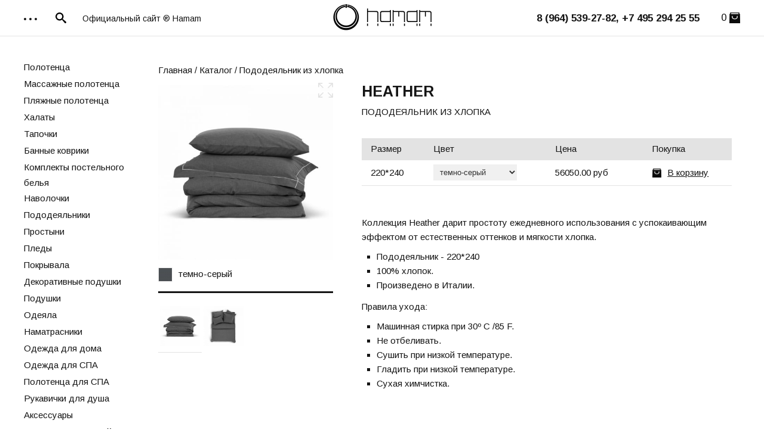

--- FILE ---
content_type: text/html; charset=UTF-8
request_url: https://hamamshop.ru/heather_pododeyalnik-iz-hlopka/p314
body_size: 5784
content:
<!DOCTYPE html PUBLIC "-//W3C//DTD XHTML 1.0 Transitional//EN" "http://www.w3.org/TR/xhtml1/DTD/xhtml1-transitional.dtd"><html xmlns="http://www.w3.org/1999/xhtml" xml:lang="ru"
      lang="ru">
<head>
    <meta charset="UTF-8">
    <meta http-equiv="X-UA-Compatible" content="IE=edge">
    <meta name="yandex-verification" content="adb5bd50fcbb5542" />
    <title>Пододеяльник из хлопка  Heather  | Hamamshop.ru</title><meta name="description" content="Пододеяльник из хлопка  Heather " />
<meta name="author" content="Веб-студия WeZoom http://wezoom.com.ua. Torosh Aleksandr" />    <meta property="og:title" content="Пододеяльник из хлопка  Heather  | Hamamshop.ru" />
    <meta property="og:type" content="website" />
    <meta property="og:url" content="http://hamamshop.ru/heather_pododeyalnik-iz-hlopka/p314" />
    <meta property="og:site_name" content="hamamshop.ru" />
            <meta property="og:image" content="/img/original/shop_model/1/1028.jpg"/>
    
    <link href="https://fonts.googleapis.com/css?family=Arimo:400,400i,700,700i&amp;subset=cyrillic" rel="stylesheet">

    <link href="/images/favicon.ico" rel="shortcut icon" />
<link href="/lib/bootstrap/bootstrap.min.css" media="screen" rel="stylesheet" type="text/css" />
<link href="/lib/jscrollpane/jquery.jscrollpane.css" media="screen" rel="stylesheet" type="text/css" />
<link href="/lib/toastr/toastr.min.css" media="screen" rel="stylesheet" type="text/css" />
<link href="/compressed/1dcae0e3/b02b3c89.css" media="screen" rel="stylesheet" type="text/css" />
<link href="/lib/pirobox/css/style.css" media="screen" rel="stylesheet" type="text/css" /><script type="text/javascript" src="https://ajax.googleapis.com/ajax/libs/jquery/1.6.4/jquery.min.js"></script>
<script type="text/javascript" src="/lib/jscrollpane/jquery.jscrollpane.min.js"></script>
<script type="text/javascript" src="/lib/jscrollpane/jquery.mousewheel.js"></script>
<script type="text/javascript" src="/lib/pirobox/pirobox.min.js"></script>
<script type="text/javascript" src="/lib/toastr/toastr.min.js"></script>
<script type="text/javascript" src="/compressed/5d85c20c/0af9c473.js"></script>
<script type="text/javascript" src="/lib/jquery.pngFix.pack.js"></script>
<script type="text/javascript" src="/compressed/5a6099f0/1177489c.js"></script>
<script type="text/javascript" src="/js/languages/ru.js"></script>    <!-- Google Analytics -->
<script>
(function(i,s,o,g,r,a,m){i['GoogleAnalyticsObject']=r;i[r]=i[r]||function(){
(i[r].q=i[r].q||[]).push(arguments)},i[r].l=1*new Date();a=s.createElement(o),
m=s.getElementsByTagName(o)[0];a.async=1;a.src=g;m.parentNode.insertBefore(a,m)
})(window,document,'script','//www.google-analytics.com/analytics.js','ga');

ga('create', 'UA-16837924-6', 'auto');
ga('send', 'pageview');

</script>
<!-- End Google Analytics -->    <!--[if IE]>
    <link href="/css/ie.css" rel="stylesheet" type="text/css"><![endif]-->
    <!--[if lt IE 9]>
    <script src="https://cdnjs.cloudflare.com/ajax/libs/html5shiv/3.7.3/html5shiv.min.js"></script>
    <![endif]-->
<!-- cookie -->
<script src="//yandex.st/jquery/cookie/1.0/jquery.cookie.min.js"></script>
<!-- arcticModal -->
<script src="/js/jquery.arcticmodal-0.3.min.js"></script>
<link rel="stylesheet" href="/css/jquery.arcticmodal-0.3.css">

<!-- arcticModal theme -->
<link rel="stylesheet" href="/css/simple.css">
</head>
<body>
<div id="head">
    <!-- <div style="display: none;">
  <div class="box-modal" id="boxUserFirstInfo">
    <div class="box-modal_close arcticmodal-close">закрыть</div>
<img class="fw-img" src="/images/winter-banner-min.jpg" alt="Акция">
  </div>
</div>
<script>
(function($) {
$(function() {

  // Проверим, есть ли запись в куках о посещении посетителя
  // Если запись есть - ничего не делаем
  if (!$.cookie('was')) {

    // Покажем всплывающее окно
    $('#boxUserFirstInfo').arcticmodal({
      closeOnOverlayClick: false,
      closeOnEsc: true
    });

  }

  // Запомним в куках, что посетитель к нам уже заходил
  $.cookie('was', true, {
    expires: 1,
    path: '/'
  });

})
})(jQuery)
</script> -->
<div class="wrapper">
    <div class="wrapper-in">

        <div id="shop-cart" data-controls-modal="cart-modal" data-backdrop="true">
            <div id="shop-cart-count">0</div>        </div>

        <div class="phonenumber">8 (964) 539-27-82,  +7 495 294 25 55</div>

        <div id="top-menu_button"><span></span><span></span><span></span></div>

        <div class="top-menu">
                        <ul class="pills">
	            <li><a title="Главная" href="/">Главная</a></li>
				<li><a title="О бренде" href="/page/brand">О бренде</a></li>
				<li><a title="Новости" href="/news">Новости</a></li>
			    <li><a title="Обмен и возврат" href="/page/obmen-i-vozvrat">Обмен и возврат</a></li>
			    <li><a title="Доставка и оплата" href="/page/dostavka-i-oplata">Доставка и оплата</a></li>
				<li><a title="Статьи" href="/articles">Статьи</a></li>
				<li><a title="Контакты" href="/contacts">Контакты</a></li>
			</ul>
        </div>

        <div class="search">
            <form id="search" action="/search" method="get">
                <button class="search-submit" type="button"></button>
                <input type="text" class="search-input" name="q" placeholder="Поиск"
                       value=""/>
            </form>
            
           
        </div>
        
        <div class="official">Официальный сайт ® Hamam</div>

        <a href="/" class="logo">
        </a>


    </div>
</div>
</div>
<div class="main">
    <div class="wrapper-in">
        <div class="sidebar">
                        <ul class="shop-menu">
				<li><a title="Полотенца" href="/catalog/name=polotenca">Полотенца</a></li>
				<li><a title="Массажные полотенца" href="/catalog/name=massazhnye-polotenca">Массажные полотенца</a></li>
				<li><a title="Пляжные полотенца" href="/catalog/name=plyazhnye-polotenca">Пляжные полотенца</a></li>
				<li><a title="Халаты" href="/catalog/name=halaty">Халаты</a></li>
				<li><a title="Тапочки" href="/catalog/name=tapochki">Тапочки</a></li>
				<li><a title="Банные коврики" href="/catalog/name=bannye-kovriki">Банные коврики</a></li>
				<li><a title="Комплекты постельного белья" href="/catalog/name=postelnoe-bele">Комплекты постельного белья</a></li>
				<li><a title="Наволочки" href="/catalog/name=navolochki">Наволочки</a></li>
				<li><a title="Пододеяльники" href="/catalog/name=pododeyalniki">Пододеяльники</a></li>
				<li><a title="Простыни" href="/catalog/name=prostyni">Простыни</a></li>
				<li><a title="Пледы" href="/catalog/name=pledy">Пледы</a></li>
				<li><a title="Покрывала" href="/catalog/name=pokryvala">Покрывала</a></li>
				<li><a title="Декоративные подушки" href="/catalog/name=dekorativnye-podushki">Декоративные подушки</a></li>
				<li><a title="Подушки" href="/catalog/name=podushki">Подушки</a></li>
				<li><a title="Одеяла" href="/catalog/name=odeyala">Одеяла</a></li>
				<li><a title="Наматрасники" href="/catalog/name=namatrasniki">Наматрасники</a></li>
				<li><a title="Одежда для дома" href="/catalog/name=odezhda-dlya-doma">Одежда для дома</a></li>
				<li><a title="Одежда для СПА" href="/catalog/name=odezhda-dlya-spa">Одежда для СПА</a></li>
				<li><a title="Полотенца для СПА" href="/catalog/name=pestemali">Полотенца для СПА</a></li>
				<li><a title="Рукавички для душа" href="/catalog/name=rukavichki-dlya-dusha">Рукавички для душа</a></li>
				<li><a title="Аксессуары" href="/catalog/name=aksessuary">Аксессуары</a></li>
				<li><a title="Текстиль для отелей" href="/catalog/name=otelnaya-gruppa">Текстиль для отелей</a></li>
				<li><a title="Скидки" href="/catalog/name=skidki">Скидки</a></li>
			</ul>
            <hr/>
            <ul class="shop-menu">
            	<li><a title="Контакты" href="/contacts">Контакты</a></li>
            	<li><a title="Обмен и возврат" href="/page/obmen-i-vozvrat">Обмен и возврат</a></li>
			    <li><a title="Доставка и оплата" href="/page/dostavka-i-oplata">Доставка и оплата</a></li>
			    <li><a title="Вакансии" href="/vacancy.html">Вакансии</a></li>
            </ul>
        </div>

        <div class="content">
            <div id="goods">
	<p><a href="/">Главная</a> / <a href="/catalog/">Каталог</a> / Пододеяльник из хлопка </p>
    <div class="product-title">
        <h1>Heather <span>Пододеяльник из хлопка </span></h1>
    </div>
    <div class="product-img">
                <ul id="product-gallery">
                        
                                
                <li data-image="1028" >
                    <a href="/img/original/shop_model/1/1028.jpg"
                       title="темно-серый"
                       class="pirobox" rel="gallery"
                       style="background-image: url('/img/shop_model/1/1028_500.jpg')">
                        <div class="zoom"></div>
                    </a>
                    <div class="color">
                        <img src="/img/shop_model_color/0/6_22.jpg" alt=""/>                        <span>темно-серый</span>
                    </div>
                </li>

                            
                                
                <li style="display:none" data-image="1029" >
                    <a href="/img/original/shop_model/1/1029.jpg"
                       title="Пододеяльник из хлопка "
                       class="pirobox" rel="gallery"
                       style="background-image: url('/img/shop_model/1/1029_500.jpg')">
                        <div class="zoom"></div>
                    </a>
                    <div class="color">
                                                <span></span>
                    </div>
                </li>

                            
        </ul>
        <ul id="product-gallery-small">
                        
                                
                <li class="active">
                    <a href="javascript:void(0);"
                       data-image="1028"
                       title="темно-серый"
                       style="background-image: url('/img/shop_model/1/1028_500.jpg')">
                    </a>
                </li>
                            
                                
                <li class="">
                    <a href="javascript:void(0);"
                       data-image="1029"
                       title="Пододеяльник из хлопка "
                       style="background-image: url('/img/shop_model/1/1029_500.jpg')">
                    </a>
                </li>
                                    </ul>
    </div>
            <table class="modifs-table">
            <thead>
            <tr class="th">
                <th width="17%">Размер</th>
                <th width="33%">Цвет</th>
                <th>Цена</th>
                <th width="24%">Покупка</th>
            </tr>
            </thead>
            <tbody>
                                            <tr>
                    <td>220*240</td>
                    <td>
                                                                                                                                        <select class="product-clr-hex">
                                                                                                                                            <option value="6">темно-серый</option>
                                                                                                                                        </select>
                                                                                                    </td>
                    <td class="cart-price" style="text-align: left;">
                                                56050.00 руб</td>
                    <td>
                                                    <input type="hidden" class="cart-count" value="1"/>
                            <a href="#" data-controls-modal="cart-modal" data-backdrop="true" class="add-to-cart" modif-id="639"
                               title="В корзину">В корзину</a>
                                            </td>
                </tr>
                        </tbody>
        </table>
        <div class="product-descr">
        <p>Коллекция Heather дарит простоту ежедневного использования с успокаивающим эффектом от естественных оттенков и мягкости хлопка.&nbsp;</p>
<ul>
<li>Пододеяльник - 220*240</li>
<li>100% хлопок.</li>
<li>Произведено в Италии.</li>
</ul>
<p>Правила ухода:</p>
<ul>
<li>Машинная стирка при 30&ordm; C /85 F.</li>
<li>Не отбеливать.</li>
<li>Сушить при низкой температуре.</li>
<li>Гладить при низкой температуре.</li>
<li>Сухая химчистка.</li>
</ul>    </div>


</div>

<script type="text/javascript">
    $(function() {
        //$('.product-descr').jScrollPane();
    });

    function setImageColor(color_id)
    {
        var element = $("#image-color-" + color_id);
        if (element.html()) {
            $("#product-gallery > li").hide();
            element.show();
        }

    }
</script>
<div class="other">
    <h3>Другие товары из этой серии:</h3>
    <ul class="shop-list">
                <li>
        <a href="/heather_dekorativnaya-navolochka/p312" alt="Декоративная наволочка из хлопка"
           title="Декоративная наволочка из хлопка" class="thumbnail">
                        <div class="img-bg" style="background-image: url('/img/shop_model/1/1022_270.jpg')">
            </div>
                    </a>
        <div class="shop-list-i-d">
            <a href="/heather_dekorativnaya-navolochka/p312" alt=""
               title="Декоративная наволочка из хлопка">
                <div class="sb_title">Heather </div>
                <div class="title">Декоративная наволочка из хлопка</div>
            </a>

        </div>
    </li>
                <li>
        <a href="/heather_komplekt-navolochek-iz-hlopka/p313" alt="Комплект наволочек из хлопка "
           title="Комплект наволочек из хлопка " class="thumbnail">
                        <div class="img-bg" style="background-image: url('/img/shop_model/1/1025_270.jpg')">
            </div>
                    </a>
        <div class="shop-list-i-d">
            <a href="/heather_komplekt-navolochek-iz-hlopka/p313" alt=""
               title="Комплект наволочек из хлопка ">
                <div class="sb_title">Heather </div>
                <div class="title">Комплект наволочек из хлопка </div>
            </a>

        </div>
    </li>
                <li>
        <a href="/heather_prostynya-iz-hlopka/p315" alt="Простыня из хлопка "
           title="Простыня из хлопка " class="thumbnail">
                        <div class="img-bg" style="background-image: url('/img/shop_model/1/1030_270.jpg')">
            </div>
                    </a>
        <div class="shop-list-i-d">
            <a href="/heather_prostynya-iz-hlopka/p315" alt=""
               title="Простыня из хлопка ">
                <div class="sb_title">Heather </div>
                <div class="title">Простыня из хлопка </div>
            </a>

        </div>
    </li>
                <li>
        <a href="/heather_prostynya-na-rezinke-iz-hlopka/p316" alt="Простыня на резинке из хлопка "
           title="Простыня на резинке из хлопка " class="thumbnail">
                        <div class="img-bg" style="background-image: url('/img/shop_model/1/1033_270.jpg')">
            </div>
                    </a>
        <div class="shop-list-i-d">
            <a href="/heather_prostynya-na-rezinke-iz-hlopka/p316" alt=""
               title="Простыня на резинке из хлопка ">
                <div class="sb_title">Heather </div>
                <div class="title">Простыня на резинке из хлопка </div>
            </a>

        </div>
    </li>
    </ul>
</div>
        </div>
    </div>

    
</div>
<div id="foot">
    <div class="wrapper-in">
    <div class="left">
        <div class="copyright">© 2012 - 2025 Официальный интернет-магазин ® Hamam <br/>Купить элитные полотенца, халаты,<br/> постельное белье премиум-класса<br>
	        <a href="https://hamamshop.ru/privacy.html">Политика конфиденциальности</a>
        </div>
        <!--<div class="creator">Created by:
            <a class="yona" href="https://yonastudio.com/" rel="nofollow" target="_blank">https://hamamshop.ru/privacy.html</a>
        </div>-->
        
    </div>

    <div class="right">
        <div class="socials">
            Социальные сети:
            <!--<a id="fb" target="_blank" href="https://www.facebook.com/hamameu/" title="FaceBook"></a>-->
            <!--<a id="ig" target="_blank" href="https://www.instagram.com/textile_hamam_shop/" title="Instagram"></a>-->
            <a id="vk" target="_blank" href="https://vk.com/hamamshop" title="Vkontakte"></a>
        </div>
        <div class="email">E-mail: <b>info@hamamshop.ru</b></div>
    </div>

    <div class="center">
        <div class="menu">
                        <ul class="pills">
	            <li><a title="Главная" href="/">Главная</a></li>
				<li><a title="О компании" href="/page/brand">О компании</a></li>
			    <li><a title="Обмен и возврат" href="/page/obmen-i-vozvrat">Обмен и возврат</a></li>
			    <li><a title="Доставка и оплата" href="/page/dostavka-i-oplata">Доставка и оплата</a></li>
				<li><a title="Контакты" href="/contacts">Контакты</a></li>
			</ul>
        </div>
        <div class="phone">Наш телефон в Москве: <b>+7 495 294 25 55</b></div>
    </div>

</div>


<div id="modal" class="modal hide">
    <a href="#" class="close"></a>
    <div class="modal-body">
        <img src="/images/admin/ajaxLoader.gif"/>
    </div>
</div>


<div id="cart-modal" class="modal hide">
    <a href="#" class="close"></a>
    <div class="modal-body">
        <img src="/images/admin/ajaxLoader.gif"/>
    </div>
</div>

<input type="hidden" id="controller" value="shop" /><input type="hidden" id="action" value="product" /><input type="hidden" id="id" value="p314" /><input type="hidden" id="lang" value="ru" /><input type="hidden" id="uri" value="/heather_pododeyalnik-iz-hlopka/p314" /><input type="hidden" id="currency" value="UAH" />
<script src="//code.jivosite.com/widget.js" data-jv-id="MNliqikB5P" async></script>

<!-- Yandex.Metrika counter -->
<script type="text/javascript" >
    (function (d, w, c) {
        (w[c] = w[c] || []).push(function() {
            try {
                w.yaCounter26829522 = new Ya.Metrika2({
                    id:26829522,
                    clickmap:true,
                    trackLinks:true,
                    accurateTrackBounce:true,
                    webvisor:true
                });
            } catch(e) { }
        });

        var n = d.getElementsByTagName("script")[0],
            s = d.createElement("script"),
            f = function () { n.parentNode.insertBefore(s, n); };
        s.type = "text/javascript";
        s.async = true;
        s.src = "https://mc.yandex.ru/metrika/tag.js";

        if (w.opera == "[object Opera]") {
            d.addEventListener("DOMContentLoaded", f, false);
        } else { f(); }
    })(document, window, "yandex_metrika_callbacks2");
</script>
<noscript><div><img src="https://mc.yandex.ru/watch/26829522" style="position:absolute; left:-9999px;" alt="" /></div></noscript>
<!-- /Yandex.Metrika counter -->


<script type="text/javascript">
    var google_tag_params = {
        ecomm_prodid: 'REPLACE_WITH_VALUE',
        ecomm_pagetype: 'REPLACE_WITH_VALUE',
        ecomm_totalvalue: 'REPLACE_WITH_VALUE',
    };
</script>
<script type="text/javascript">
    /* <![CDATA[ */
    var google_conversion_id = 959130786;
    var google_custom_params = window.google_tag_params;
    var google_remarketing_only = true;
    /* ]]> */
</script>
<!--<script type="text/javascript" src="//www.googleadservices.com/pagead/conversion.js">
</script>
<noscript>
    <div style="display:inline;">
        <img height="1" width="1" style="border-style:none;" alt=""
             src="//googleads.g.doubleclick.net/pagead/viewthroughconversion/959130786/?value=0&amp;guid=ON&amp;script=0"/>
    </div>
</noscript>-->
</div>
<!-- Yandex.Metrika counter --> <script type="text/javascript" > (function(m,e,t,r,i,k,a){m[i]=m[i]||function(){(m[i].a=m[i].a||[]).push(arguments)}; m[i].l=1*new Date();k=e.createElement(t),a=e.getElementsByTagName(t)[0],k.async=1,k.src=r,a.parentNode.insertBefore(k,a)}) (window, document, "script", "https://mc.yandex.ru/metrika/tag.js", "ym"); ym(53652937, "init", { clickmap:true, trackLinks:true, accurateTrackBounce:true, webvisor:true, trackHash:true }); </script> <noscript><div><img src="https://mc.yandex.ru/watch/53652937" style="position:absolute; left:-9999px;" alt="" /></div></noscript> <!-- /Yandex.Metrika counter -->
</body>
</html>


--- FILE ---
content_type: text/css
request_url: https://hamamshop.ru/compressed/1dcae0e3/b02b3c89.css
body_size: 5070
content:
body{background-size:100%;font-size:14px;font-family:'Arimo', sans-serif;height:100%;color:#151515;min-width:980px}a{color:#151515;outline:none !important}a:hover{color:#151515;text-decoration:underline}.clear{clear:both;overflow:hidden}.errors{margin:0;list-style:none}.errors li{font-size:12px;color:#C00}hr{margin:10px 0}h1,h2,h3,h4,h5,h6,p{color:#151515}h1,h2,h3,h4{line-height:18px;margin-bottom:10px}h1,.h1{font-size:23px;line-height:28px;margin-bottom:20px;text-transform:uppercase}h2{font-size:21px;line-height:20px}h3{font-size:20px;text-transform:uppercase}h4{font-size:12px}p{font-size:15px;line-height:24px;margin-bottom:9px}h1.nomargin,h2.nomargin,h3.nomargin,h4.nomargin,h5.nomargin,h6.nomargin,p.nomargin{margin:0}ul{list-style:square}ul li{color:#151515;font-size:15px;line-height:24px}ul,ol{margin:0 0 12px 25px}input,select,textarea{border-radius:0;-moz-border-radius:0;-webkit-border-radius:0;color:#333}pre{color:black}.marked{color:#C00}body .pirobox_content{top:45%}.wrapper{margin:0 auto;min-width:320px;width:100%}.wrapper-in{padding:0 40px}#head{margin:0 auto;height:53px;padding-top:7px;border-bottom:1px solid #e3e3e3}#head .logo{display:block;margin:0 auto;height:44px;width:165px;background:url('/images/layout/logo.png') no-repeat 0 0;background-size:165px 44px}#head #shop-cart{height:18px;width:18px;background:url('/images/layout/cart.png') no-repeat 100% 0;background-size:18px 18px;float:right;margin:14px 0 0 30px;padding-left:20px;cursor:pointer}#head #shop-cart > #shop-cart-count{position:relative;left:-25px;text-align:right;width:20px;cursor:pointer;font-weight:normal;font-size:17px}#head .phonenumber{color:#151515;font-size:17px;margin-top:15px;float:right;font-weight:bold}#head .top-menu{float:left;display:none}#head .top-menu.active{background:white;display:block;left:65px;position:absolute;height:47px}#head .top-menu .pills{margin:8px 0 0 20px}#head .top-menu .pills li{height:30px}#head .top-menu .pills a{font-size:15px;color:#151515;height:30px;line-height:32px;padding:0 15px 0 0;margin:0;border-radius:0;-webkit-border-radius:0;-moz-border-radius:0;text-shadow:none}#head .top-menu .pills .active a{text-shadow:none;background:none;color:#353535;text-decoration:underline}#head .top-menu .pills li a:hover{text-shadow:none;color:#353535;background:none;text-decoration:underline}#head #top-menu_button{cursor:pointer;height:20px;transition:transform 400ms cubic-bezier(0.55, 0, 0.1, 1) 0s;width:40px;float:left;margin-top:13px;padding-top:10px;-webkit-touch-callout:none;-webkit-user-select:none;-khtml-user-select:none;-moz-user-select:none;-ms-user-select:none;user-select:none}#head #top-menu_button > span{background-color:#131313;border-radius:50%;display:block;height:4px;margin:0 5px 5px 0;pointer-events:none;transition:background-color 0.5s ease 0s;width:4px;float:left}#head #top-menu_button.active{margin-top:4px;width:31px;padding-left:9px}#head #top-menu_button.active span{float:none}#head .search{float:left;margin:8px 0 0 13px}#head .search .search input{box-shadow:none;border:1px solid #fff;border-radius:0;-webkit-border-radius:0;-moz-border-radius:0;width:270px;background:url('/images/layout/bg.png') 0 0 repeat;color:#fff;font-size:16px}#head .search .search form{margin-bottom:0}#head .search input{display:none;height:25px;background-color:#f6f6f6;border:0;box-shadow:inherit;padding:4px 10px;font-family:'Arimo', sans-serif}#head .search .search-submit{background:url('/images/svg/search.svg') no-repeat 0 6px;height:35px;width:30px;display:block;background-size:18px;float:left}.phonenumber b{font-size:26px;line-height:30px;font-weight:normal;letter-spacing:1.2px}.main{max-width:1600px;margin:0 auto}.main .sidebar{padding:38px 0 20px 0;color:#151515;width:185px;float:left;min-height:900px}.main .sidebar .shop-menu{list-style:none;margin:0}.main .sidebar .shop-menu li{color:#151515}.main .sidebar .shop-menu li > a{font-size:15px;color:#151515;font-family:'Arimo', sans-serif;line-height:28px}.main .sidebar .shop-menu li.active{text-decoration:underline}#girl{width:100%;margin-bottom:65px}.content{padding:45px 0 70px 0;min-height:720px;color:#151515;margin-left:225px}.content h2{font-size:24px;line-height:29px;margin-bottom:30px;text-transform:uppercase}.content h3{font-size:19px;line-height:24px;margin-bottom:10px;text-transform:none}.content .brand-text{margin-bottom:70px}.content .row{display:inline-block;margin:0 2% 50px 0;vertical-align:top;width:31%}.content .row .thumbnail{background-size:cover;height:235px;margin-bottom:30px;width:100%;display:block}.content .row .articles-text > h4 a{font-size:15px;line-height:21px;margin-bottom:10px;text-transform:uppercase;color:#151515}.content .row .articles-text > p a{display:block;color:#151515;text-decoration:underline}.content .row .articles-text > p a:hover{text-decoration:none}.content .back{display:block;margin-top:40px}.content > .art-in a{text-decoration:underline}.content > .art-in a:hover{text-decoration:none}.content > .art-in h2{font-size:21px;line-height:26px;margin-bottom:10px;text-transform:none}.content > .art-in h3{font-size:19px;line-height:24px;margin-bottom:10px;text-transform:none}.conacts{display:inline-block;width:500px;margin-bottom:20px}#search{margin-bottom:0}#search > .search-submit{outline:none}form .input{margin-left:0}.form{vertical-align:top;display:inline-block}.form > h3{font-size:20px;line-height:28px;margin-bottom:20px}.form .input{margin:0}.form input,.form select,.form textarea{width:290px;color:#151515;box-shadow:0 0 0 0 inset;border:1px solid #737373;padding-left:10px}.form textarea{margin-bottom:10px}.form input,.form select{height:25px}.form #submit-label{display:none}.form input,.form select,.form textarea{border-radius:0;color:#333}.form .hidden{display:none}.form form,.form form .line,.form fieldset{margin-bottom:8px}.form .help-inline,.form .help-block{color:red;font-size:13px;line-height:18px}.btns{position:relative;width:300px;height:42px;line-height:45px;text-align:center;margin-left:3px;font-size:14px;text-transform:uppercase}.btns.cart-modal{display:inline-block;float:right;margin-left:15px;width:185px}.btns button{width:100%;background-color:white}.btns .button span{bottom:0;height:45px;left:0;position:absolute;width:100%}.btns .button span::before{content:"→";font-size:14px;font-style:normal;font-variant:normal;font-weight:normal;line-height:1;opacity:0;position:absolute;right:10px;text-transform:none;top:17px;transform:translateX(-20px);transition:all 0.3s ease-in-out 0s}.btns .button span::after{border-left:3px solid #d6d9dc;border-right:3px solid #d6d9dc;bottom:-3px;content:"";height:100%;left:-3px;max-height:100%;position:absolute;transition:all 0.15s ease-in-out 0s;width:100%}.btns .button::before{background:#d6d9dc none repeat scroll 0 0;content:"";height:3px;left:0;position:absolute;top:0;transition:all 0.15s ease-in-out 0.15s;width:51%}.btns .button::after{background:#d6d9dc none repeat scroll 0 0;content:"";height:3px;position:absolute;right:0;top:0;transition:all 0.15s ease-in-out 0.15s;width:51%}.btns .button:hover{padding:0}.btns .button:hover span::before{opacity:1;transform:translateX(0px)}.btns .button:hover span::after{max-height:3px;transition:all 0.15s ease-in-out 0.15s}.btns .button:hover::before{transition:all 0.15s ease-in-out 0s;width:0}.btns .button:hover::after{transition:all 0.15s ease-in-out 0s;width:0}.btns .button:active span::before{transform:translateX(23px)}.btns .button.black{border-bottom:3px solid #151515;color:#151515;text-decoration:none;display:block;height:45px;text-transform:uppercase}.btns .button.black span::after{border-left:3px solid #151515;border-right:3px solid #151515}.btns .button.black::before{background:#151515 none repeat scroll 0 0}.btns .button.black::after{background:#151515 none repeat scroll 0 0}.banner{position:relative;height:550px;margin-right:-40px}.banner p{font-size:17px}.banner > .text{border-top:3px solid #151515;width:28%;padding-top:20px;padding-right:2%}.banner > .text > .home{text-transform:uppercase;font-size:24px;line-height:29px;margin-bottom:30px}.banner #slider-home{position:absolute;right:0;top:0;width:70%;height:100%}.banner #slider-home .wrap > .item{display:none}.banner #slider-home .wrap > .item.active{display:block}.banner #slider-home .wrap > .item > .first-img{position:absolute;z-index:100;border:3px solid white;background-repeat:no-repeat;background-position:0 0;display:block;height:430px;width:400px;left:0;bottom:0}.banner #slider-home .wrap > .item > .second-img{position:absolute;background-repeat:no-repeat;background-position:100% 0;background-size:contain;display:block;max-height:321px;height:100%;width:70%;right:0;top:0}.banner #slider-home .wrap > .item > .text{position:absolute;display:block;left:440px;bottom:90px;padding-right:10px}.banner #slider-home #slider-nav{position:absolute;display:block;left:440px;bottom:15px}.banner #slider-home #slider-nav .circle{cursor:pointer;display:inline-block;border-radius:5px;height:10px;width:10px;background-color:#e3e3e3;margin-right:9px}.banner #slider-home #slider-nav .circle.active{background-color:#757575}.banner #slider-home #slider-nav .circle:hover{background-color:#bfbfbf}.banner #slider-product{position:absolute;left:3%;width:20%;min-width:210px;text-align:center;bottom:50px;display:block;height:300px}.banner #slider-product .product{display:none}.banner #slider-product .product.active{display:block}.banner #slider-product .product a{color:#151515}.banner #slider-product .product a > img{width:100%}.banner #slider-product .product a > .title{font-weight:bold;margin-bottom:10px}.banner #slider-product .product a > p{font-size:15px;line-height:18px}#foot{position:relative;margin:0 auto;height:60px;border-top:1px solid #e3e3e3;padding:35px 0;font-size:15px}#foot .wrapper-in > .center{display:block;margin:0 auto;text-align:center;width:295px}#foot .wrapper-in > .center > .menu{height:25px;margin:0 -6px 23px}#foot .wrapper-in > .center > .menu > .pills{padding:0}#foot .wrapper-in > .center > .menu > .pills > li > a{padding:0;margin:0 8px;color:#151515;line-height:15px}#foot .wrapper-in > .center > .menu > .pills > li > a:hover{background:0;text-shadow:inherit;text-decoration:underline}#foot .wrapper-in > .center > .menu > .pills > li.active a{background:0;text-shadow:inherit;font-weight:bold;text-decoration:underline}#foot .wrapper-in > .left{float:left}#foot .wrapper-in > .left .copyright a,#foot .wrapper-in > .left .creator a{color:#151515;text-decoration:underline}#foot .wrapper-in > .left .copyright a:hover,#foot .wrapper-in > .left .creator a:hover{text-decoration:inherit}#foot .wrapper-in > .left .copyright{margin-bottom:30px}#foot .wrapper-in > .right{float:right;text-align:right}#foot .wrapper-in > .right > .socials{margin-bottom:26px}#foot .wrapper-in > .right > .socials > a{display:inline-block;height:22px;width:22px;vertical-align:middle;margin:-2px 0 0 7px}#foot .wrapper-in > .right > .socials > #fb{mask:url('/images/svg/fb.svg') no-repeat 0 0;-webkit-mask:url('/images/svg/fb.svg') no-repeat 0 0;-webkit-mask-size:cover;mask-size:cover;background-size:22px 22px;background-color:#151515}#foot .wrapper-in > .right > .socials > #fb:hover{background-color:#3b5998}#foot .wrapper-in > .right > .socials > #vk{mask:url('/images/svg/vk.svg') no-repeat 0 0;-webkit-mask:url('/images/svg/vk.svg') no-repeat 0 0;-webkit-mask-size:cover;mask-size:cover;background-size:27px 27px;height:25px;width:27px;margin-top:-3px;background-color:#151515}#foot .wrapper-in > .right > .socials > #vk:hover{background-color:#507299}#foot .wrapper-in > .right > .socials > #ig{mask:url('/images/svg/ig.svg') no-repeat 0 0;-webkit-mask:url('/images/svg/ig.svg') no-repeat 0 0;-webkit-mask-size:cover;mask-size:cover;background-size:22px 22px;background-color:#151515}#foot .wrapper-in > .right > .socials > #ig:hover{background-color:#6653a4;background:rgba(0, 0, 0, 0) linear-gradient(to bottom left, #6653a4, #e5144d, #f8c454) repeat scroll 0 0}.pagination{height:45px;margin:18px 0 90px}.pagination .prev{background:#d8d8d8 url('/images/svg/arrow-left.svg') no-repeat 50% 50%;display:block;height:45px;width:45px;background-size:20px 20px;float:left;margin-right:10px}.pagination .prev > a:hover{background:#cdcdcd url('/images/svg/arrow-left.svg') no-repeat 50% 50%}.pagination .next{background:#d8d8d8 url('/images/svg/arrow-right.svg') no-repeat 50% 50%;display:block;height:45px;width:45px;background-size:20px 20px;float:right;margin-left:10px}.pagination .next > a:hover{background:#cdcdcd url('/images/svg/arrow-right.svg') no-repeat 50% 50%}.pagination .next > a,.pagination .prev > a{height:45px;width:45px;display:block;padding:0}.pagination .next > a:hover,.pagination .prev > a:hover{background-size:20px 20px}.pagination .next.disabled,.pagination .prev.disabled{background-color:#f5f5f5}.pagination a{color:#737373;font-size:18px;line-height:45px;border-right:0 none}.pagination a:hover,.pagination .active a{background-color:white;text-decoration:underline}.pagination .active a{color:#151515}.pagination ul{border:0;border-radius:0;box-shadow:inherit}.pagination ul li{padding:0 !important}.pirobox_content td{padding:0 !important}.pirobox_content,.pirobox_content tr + tr td{border:0}.media-grid li a{text-align:center}.media-grid li a span{text-decoration:underline}.gal-item{width:300px;float:left}.gal-vert-center{vertical-align:middle;display:table-cell;overflow:hidden;height:300px;width:auto}.gal-hor-center{margin:0 auto;text-align:center;width:300px}.post-preview{margin:6px 0;width:330px;float:left}#spoiler{display:none}.img-bg{display:block;background-size:contain;background-repeat:no-repeat;background-position:50% 50%}.shop-list{margin:50px 0 35px;list-style:none;display:block}.shop-list li{height:320px;margin-left:-4px;padding:0 1%;width:18%;overflow:hidden;display:inline-block;font-size:14px;margin-bottom:25px;vertical-align:top}.shop-list li .shop-list-i-d{text-align:left;line-height:16px;font-family:'Arimo', sans-serif;font-size:16px;margin-top:20px}.shop-list li .shop-list-i-d .sb_title{display:block;text-transform:uppercase;font-weight:bold;margin-bottom:10px;color:#151515}.shop-list li .shop-list-i-d .title{color:#151515;font-size:14px;line-height:19px}.shop-list .thumbnail{border-bottom:3px solid #151515;display:block;height:225px}.shop-list .thumbnail > .img-bg{height:225px}.shop-list > li > .thumbnail{position:relative}.shop-list > li > .thumbnail > .discount{background-color:white;border-radius:0 0 50px;border-right:3px solid #151515;font-size:19px;height:40px;line-height:20px;padding:5px;position:absolute;top:0;vertical-align:middle;width:50px}.filter-hor{display:block;list-style:none;padding-bottom:10px;margin:0 0 40px}.filter-hor li{display:inline-block;margin-right:10px;font-size:15px;line-height:25px}.filter-hor li.brands{color:#151515;font-weight:bold}.filter-hor a{color:#737373}.filter-hor a.active{text-decoration:underline;color:#151515}#shop-sort-filter{font-size:15px}#shop-sort-filter a{margin-left:15px}.shop-limit-filter{float:right;line-height:24px;font-size:15px}.shop-limit-filter a{margin-left:7px}.shop-limit-filter a.active{color:#151515;text-decoration:underline}#goods{display:block}#goods .product-title{margin-bottom:15px;float:right;width:65%}#goods .product-title h1{font-size:25px;line-height:29px;font-weight:bold}#goods .product-title h1 > span{margin-top:10px;font-size:15px;line-height:19px;display:block;font-weight:normal}#goods .product-img{display:inline;float:left;margin-right:5%;width:30%;background:#fff;position:relative;margin-bottom:50px}#goods .product-img #product-gallery{margin:0 0 10px 0;border-bottom:3px solid #151515;height:350px}#goods .product-img #product-gallery li{position:relative;list-style:none}#goods .product-img #product-gallery li a{height:300px;width:100%;display:block;background-repeat:no-repeat;background-position:50% 50%;background-size:contain}#goods .product-img #product-gallery li a > .zoom{position:absolute;right:0;top:0;height:25px;width:25px;mask:url('/images/svg/full-size.svg') no-repeat 0 0;-webkit-mask:url('/images/svg/full-size.svg') no-repeat 0 0;-webkit-mask-size:cover;mask-size:cover;background-color:#e3e3e3;background-size:25px 25px}#goods .product-img #product-gallery li a > .zoom:hover{background-color:#151515}#goods .product-img #product-gallery li .color{margin-top:10px;line-height:22px}#goods .product-img #product-gallery li .color > img{float:left;margin-right:10px;border:1px solid #f0f0f0}#goods .product-img #product-gallery li .color > span{color:#151515}#goods .product-img #product-gallery:hover{border-bottom:4px solid #151515;height:349px}#goods .product-img #product-gallery-small{margin:0px}#goods .product-img #product-gallery-small li{float:left;list-style:none;width:23%;height:80px;padding:5px 1%}#goods .product-img #product-gallery-small li a{display:block;height:80px;background-repeat:no-repeat;background-position:50% 50%;background-size:contain}#goods .product-img #product-gallery-small li:hover,#goods .product-img #product-gallery-small li.active{border-bottom:1px solid #e3e3e3;height:79px}#goods .product-img > .discount{color:#151515;line-height:20px;position:absolute;left:0;z-index:2;background-color:white;border-radius:0 0 50px;border-right:3px solid #151515;font-size:19px;height:40px;padding:5px;top:0;vertical-align:middle;width:50px}#goods .none{font-size:15px;color:#c61919;margin:50px 0}#goods .product-descr{width:65%;margin-bottom:70px;margin-left:35%}#goods .product-descr ul li{color:#151515;list-style:square}.modifs-table,.cart-table{border:0;border-radius:0;-webkit-border-radius:0;-moz-border-radius:0;width:65%;max-width:620px;border-collapse:collapse;margin:50px 0}.modifs-table tr,.cart-table tr{border-bottom:1px solid #e3e3e3;height:43px}.modifs-table tr.th,.cart-table tr.th{height:36px}.modifs-table th,.cart-table th{font-weight:normal;background-color:#e3e3e3;padding:5px 15px}.modifs-table td,.cart-table td{padding:5px 15px !important;line-height:24px;border-radius:0;-webkit-border-radius:0;-moz-border-radius:0;vertical-align:middle}.modifs-table td,.cart-table td,.modifs-table th,.cart-table th{border:0;font-size:15px}.modifs-table tbody tr:hover,.cart-table tbody tr:hover{background:url('/images/layout/bg.png') 0 0 repeat}.modifs-table .old-price,.cart-table .old-price{color:#CCCCCC;text-decoration:line-through}.modifs-table .product-clr-hex,.cart-table .product-clr-hex{background-color:#f0f0f0;border:0 none;padding:1px 7px;width:140px}.cart-table{width:100%;max-width:inherit;margin:0}.cart-table td .title{line-height:18px;display:block;margin-left:40px}.other{clear:both}.product-images,.colors-images{list-style:none;margin:0 -2px 20px -2px;clear:both}.product-images li,.colors-images li{width:23px;height:23px;margin:0 2px 4px;overflow:hidden;text-align:center;float:left;border:1px solid #fff}.colors-images li{width:22px;height:22px;cursor:pointer}.colors-images li:hover{border-color:#E7BC8F}.product-images .img-vert{width:23px;height:23px;overflow:hidden}.colors-images .img-vert{width:22px;height:22px;overflow:hidden}.product-images li:hover{border:1px solid #e6b987}.product-images li.dishover:hover{border:1px solid #fff}.product-images img{text-align:center;margin:0 auto}.add-to-cart{display:block;height:20px;background:url('/images/layout/cart.png') 0 50% no-repeat;background-size:15px 15px;float:left;padding-left:25px;line-height:20px;color:#151515;text-decoration:underline}.add-to-cart:hover{text-decoration:none}.disabled,.disabled:hover{color:#ccc;cursor:default;text-decoration:none}.cart-count{width:17px;padding:2px;margin:0 10px 0 0;border-radius:0;-moz-border-radius:0;-webkit-border-radius:0;float:left;text-align:center}.cart-count-value{box-shadow:0 0;border:1px solid #737373}.cart-product-image{float:left;margin-right:10px}.cart-color-hex{width:16px;height:16px;margin:4px 0 0 5px;display:block;float:right}#favorites:hover{background-position:100% -20px;color:#e6b987}#shop-cart-count{font-weight:bold}#shop-cart-sum{font-weight:bold}#cart-modal{width:700px;margin:0 0 0 -350px;top:105px}.cart-delete,.favorites-delete{cursor:pointer;display:block;width:55px;height:12px;text-align:center;font-size:32px;font-weight:bold;line-height:28px;background:url('/images/svg/close.svg') 50% 50% no-repeat}.visa-pay{text-align:center;width:150px;font-size:16px}.visa{display:block;width:150px;height:48px;background:url('/images/layout/VisaMastercard.png') no-repeat 0 100%;border:none;margin-top:5px}input[type="submit"].visasubmit{display:block;width:240px;height:89px;background:url('/images/layout/VisaLiapay.jpg') no-repeat 0 100%;border:none;margin-top:5px;padding-right:5px;text-align:right;color:#E6B987;font-size:15px;font-weight:bold;box-shadow:none;-moz-box-shadow:none;-webkit-box-shadow:none}input[type="submit"].visasubmit:hover{color:#ECC491;text-decoration:underline}#form-checkout .error{border-color:#c00}table.table-compact td,table.table-compact th{padding:2px 5px}.articles{border-top:1px solid #e3e3e3;padding:60px 0;margin-top:50px}.articles h3{text-align:center;margin-bottom:40px}.articles .all{margin:0 -1%}.articles .all .art{width:31%;margin:0 1%;display:inline-block;vertical-align:top}.articles .all .art .art-img{height:235px;width:100%;background-size:cover;margin-bottom:30px}.articles .all .art h4{text-transform:uppercase;margin-bottom:10px;font-size:15px;line-height:21px}.articles .all .art h4 a{color:#151515}.articles .all .art h4 a:hover{color:#151515;text-decoration:underline}.modal{position:absolute;margin-top:-258px;width:500px;border:0 none;border-radius:0;box-shadow:none}.modal-body{max-height:600px;overflow:auto;text-align:center}.modal-body .info{text-align:left;margin-top:20px}.modal-body .info h3{padding:15px 15px 0;text-align:left}.modal-body .info .first,.modal-body .info .second{margin:20px 0 0 15px;display:inline-block;vertical-align:top}.modal-body .info .first .element,.modal-body .info .second .element{margin-bottom:10px}.modal-body .info .first .element .input input,.modal-body .info .second .element .input input{box-shadow:0 0;border:1px solid #737373;color:#151515;padding-left:10px;width:290px}.modal-body .info .first .element .input select,.modal-body .info .second .element .input select{width:307px;border:1px solid #737373;padding-left:10px}.modal-body .info .first .element .input textarea,.modal-body .info .second .element .input textarea{box-shadow:0 0;border:1px solid #737373;width:295px;padding-left:10px;height:74px}.modal-body .info .second{margin-left:20px}.modal-body .info p{text-align:center}.modal-header{border:0 none}.modal-header h3{line-height:38px;margin-bottom:0;padding:15px 15px 0}.modal-header .close{cursor:pointer;display:block;width:20px;height:20px;text-align:center;font-size:32px;font-weight:bold;line-height:28px;background:url('/images/svg/close.svg') 50% 50% no-repeat}.modal-footer{background-color:inherit;border-radius:0;border-top:inherit;box-shadow:none}.modal-footer #cart-back{display:block;position:relative;top:30px}.modal fieldset{padding-top:0}.jspTrack{background:#886F50}.jspDrag{background:#322419}.media-grid-center{display:table-cell;vertical-align:middle;height:198px;width:198px}.official{padding-top:15px;padding-left:15px}.promotion{display:flex;align-content:center;justify-content:center;flex-wrap:wrap;align-items:flex-start;flex-direction:row;margin-top:2rem}.promotion .promotion__item{width:22%;text-align:center;padding:1rem;margin-bottom:1rem}.promotion .promotion__item__images{margin-bottom:1rem}.promotion .promotion__item__text{font-weight:normal;font-size:0.9rem}@media all and (max-width: 1550px){.banner > .text{width:31%}.banner #slider-home{width:67%}}@media all and (max-width: 1400px){.shop-list li{width:23%}.shop-list.home li{width:18%}}@media all and (max-width: 1150px){#foot .wrapper-in > .left{width:235px}#foot .wrapper-in > .left > .copyright{margin-bottom:12px}.articles .all .art{width:30.5%}.banner{height:500px}.banner > .text{width:33%}.banner #slider-home{width:65%}.banner #slider-home .wrap > .item > .first-img{height:380px;width:310px}.banner #slider-home .wrap > .item > .text{left:335px;bottom:50px}.banner #slider-home #slider-nav{left:335px}.banner #slider-product{left:0;bottom:0;height:285px}.content{min-height:550px}.content .row{width:47%}.shop-list li{width:31%}.shop-list.home li{width:18%}#goods .product-descr{margin-left:0;width:100%}#goods .modifs-table{max-width:inherit;width:100%}#goods .product-title{width:100%;float:inherit}#goods .product-img{width:100%}}

--- FILE ---
content_type: text/css
request_url: https://hamamshop.ru/lib/pirobox/css/style.css
body_size: 873
content:
/*::::: PIROBOX RULES::::::::*/
.piro_overlay { position: fixed; _position: absolute; top: 0; left: 0; width: 100%; height: 100%; background:#fff; display: none; z-index:99997; }

.loading span{position:absolute;top:50%;left:50%;margin-top:-15px;margin-left:-15px;width:30px;height:30px;display:block;z-index:100008; background:none }
.loading span span{position:absolute; display:block; width:30px;height:30px; z-index:100009;background: url(ajax-loader.gif) center center no-repeat!important;background: url(ajax-loader.gif) center center no-repeat;}

.caption{position:absolute;bottom:0;left:0;margin:0;display:block; padding:0px; cursor:text; background:#222;}
.piro_nav{position:absolute;bottom:0;left:50%;margin:0;display:block; padding:0; background:none;}
.caption p{ display:block; margin:0;padding:4px 28px 4px 38px; text-align:center; font-weight:normal; background:black; color:white; font-size:12px;}

a.piro_close{position:absolute;top:20px;right:20px;height:35px;width:35px;background:url(close_btn.png) no-repeat;cursor:pointer;z-index:100006;}
a:hover.piro_close{background:url(close_btn_h.png) no-repeat;}

a.piro_next{position:absolute;top:50%;width:35px; height:35px;right:20px;text-indent:-999em;outline:none; display:block; margin:-18px 0 0 0;background:url(next.png) center right no-repeat; border:none; cursor:pointer;z-index:1000000001}
a:hover.piro_next{background:url(next_h.png) center right no-repeat;}

a.piro_prev{position:absolute;top:50%;width:35px; height:35px;left:20px; text-indent:-999em; outline:none;display:block;margin:-18px 0 0 0;background: url(prev.png) center left no-repeat;border:none; cursor:pointer; z-index:1000000000}
a:hover.piro_prev{background:url(prev_h.png) center left no-repeat;}



.pirobox_content {position:absolute; top:50%; left: 50%; padding:0; width: 800px; height: 600px; margin:-300px 0 0 -400px; display:block; z-index:99998;font-family:Trebuchet MS,Arial;}
.pirobox_content table,tbody,tr,th,td{margin:0;padding:0;border:none;}
.pirobox_content img{ margin:0; padding:0; border:none;}

.t_l{background:url(t_l.png) no-repeat; width:20px; height:20px;}
.t_r{background: url(t_r.png) no-repeat; width:20px; height:20px;}
.t_c{height:20px; background:url(t_c.png) repeat-x;}

.c_l{width:20px; background: url(c_l.png) repeat-y;}
.c_c{background:white; margin:0; padding:0;}
.c_c div{width:760px; height:560px; margin:0; padding:0 0 0px 0;}
.c_r{width:20px; background: url(c_r.png) repeat-y;}

.b_c{height:20px; background:url(b_c.png) repeat-x;}
.b_l{background:url(b_l.png) no-repeat; width:20px; height:20px;}
.b_r{background:url(b_r.png) no-repeat; width:20px; height:20px;}

/*.t_l{background:#000; width:10px; height:10px;}
.t_r{background:#000; width:10px; height:10px;}
.t_c{height:10px; background:#000;}

.c_l{width:10px; background:#000;}
.c_c{background:#000; margin:0; padding:0;}
.c_c div{width:380px; height:180px; margin:0; padding:0;}
.c_r{width:10px; background: #000;}

.b_c{height:10px; background:#000;}
.b_l{background:#000; width:10px; height:10px;}
.b_r{background:#000; width:10px; height:10px;}
*/
.box_img{ position:absolute; z-index:99995; background: url(img_bg.png);width: 100%; top:30px; left:30px; height: 100%; padding:0;}
.err_mess{ position:absolute;bottom:20px; color:white; padding:0; margin:0 0 0 20px; display:block;}
.err_mess a{color:red; font-weight:700;}
.number{position:absolute;margin-left:3px;height:18px;width:30px; padding:3px;left:0;color:#666;bottom:1px; font-size:11px;}
a.link_to {position:absolute;margin-right:6px;height:20px;width:20px;right:0;color:#999;bottom:3px; background:url(link_out.png) no-repeat; text-indent:-999em;}
a:hover.link_to { background:url(link_out_h.png) no-repeat;}
a.play{position:absolute;top:20px!important;top:20px;left:20px!important;left:20px;width:40px; height:40px; margin:0; outline:none; display:block;background:url(play.png) no-repeat; text-indent:-999em; border:none;cursor:pointer;}
a:hover.play{background:url(play_h.png) no-repeat;}
a.stop{position:absolute;top:20px!important;top:20px;left:20px!important;left:20px;;width:40px; height:40px; margin:0; outline:none; display:block;background:url(pause.png) no-repeat;text-indent:-999em; border:none;cursor:pointer;}
a:hover.stop{background:url(pause_h.png) no-repeat;}

--- FILE ---
content_type: text/css
request_url: https://hamamshop.ru/css/simple.css
body_size: 113
content:
.box-modal {
	position: relative;
	width: 600px;
	padding: 16px;
	background: #fff;
	color: #3c3c3c;
	font: 14px/18px Arial, "Helvetica CY", "Nimbus Sans L", sans-serif;
	box-shadow: 0 0 0 6px rgba(153, 153, 153, .3);
	border-radius: 6px;
}
.box-modal_close { position: absolute; right: 10px; top: 6px; font-size: 11px; line-height: 15px; color: #999; cursor: pointer; }
.box-modal_close:hover { color: #666; }
.arcticmodal-container_i {
    width: 650px !important;
    border: none !important;
}
.fw-img {
    padding-top: 10px;
}
.official {
	padding-top: 15px;
	float: left;
	padding-left: 15px;
}

--- FILE ---
content_type: text/javascript
request_url: https://hamamshop.ru/compressed/5a6099f0/1177489c.js
body_size: 857
content:
!function($){var transitionEnd
$(document).ready(function(){$.support.transition=(function(){var thisBody=document.body||document.documentElement,thisStyle=thisBody.style,support=thisStyle.transition!==undefined||thisStyle.WebkitTransition!==undefined||thisStyle.MozTransition!==undefined||thisStyle.MsTransition!==undefined||thisStyle.OTransition!==undefined
return support})()
if($.support.transition){transitionEnd="TransitionEnd"
if($.browser.webkit){transitionEnd="webkitTransitionEnd"}else if($.browser.mozilla){transitionEnd="transitionend"}else if($.browser.opera){transitionEnd="oTransitionEnd"}}})
var Modal=function(content,options){this.settings=$.extend({},$.fn.modal.defaults)
this.$element=$(content).delegate('.close','click.modal',$.proxy(this.hide,this))
if(options){$.extend(this.settings,options)
if(options.show){this.show()}}
return this}
Modal.prototype={toggle:function(){return this[!this.isShown?'show':'hide']()},show:function(){var that=this
this.isShown=true
this.$element.trigger('show')
escape.call(this)
backdrop.call(this,function(){that.$element.appendTo(document.body).show()
if($.support.transition&&that.$element.hasClass('fade')){that.$backdrop[0].offsetWidth}
that.$element.addClass('in').trigger('shown')})
return this},hide:function(e){e&&e.preventDefault()
var that=this
this.isShown=false
escape.call(this)
this.$element.trigger('hide').removeClass('in')
function removeElement(){that.$element.hide().trigger('hidden')
backdrop.call(that)}
$.support.transition&&this.$element.hasClass('fade')?this.$element.one(transitionEnd,removeElement):removeElement()
return this}}
function backdrop(callback){var that=this,animate=this.$element.hasClass('fade')?'fade':''
if(this.isShown&&this.settings.backdrop){var doAnimate=$.support.transition&&animate
this.$backdrop=$('<div class="modal-backdrop '+animate+'" />').appendTo(document.body)
if(this.settings.backdrop!='static'){this.$backdrop.click($.proxy(this.hide,this))}
if(doAnimate){that.$backdrop[0].offsetWidth}
that.$backdrop&&that.$backdrop.addClass('in')
doAnimate?that.$backdrop.one(transitionEnd,callback):callback()}else if(!this.isShown&&this.$backdrop){this.$backdrop.removeClass('in')
function removeElement(){that.$backdrop.remove()
that.$backdrop=null}
$.support.transition&&this.$element.hasClass('fade')?this.$backdrop.one(transitionEnd,removeElement):removeElement()}else if(callback){callback()}}
function escape(){var that=this
if(this.isShown&&this.settings.keyboard){$(document).bind('keyup.modal',function(e){if(e.which==27){that.hide()}})}else if(!this.isShown){$(document).unbind('keyup.modal')}}
$.fn.modal=function(options){var modal=this.data('modal')
if(!modal){if(typeof options=='string'){options={show:/show|toggle/.test(options)}}
return this.each(function(){$(this).data('modal',new Modal(this,options))})}
if(options===true){return modal}
if(typeof options=='string'){modal[options]()}else if(modal){modal.toggle()}
return this}
$.fn.modal.Modal=Modal
$.fn.modal.defaults={backdrop:false,keyboard:false,show:true}
$(document).ready(function(){$('body').delegate('[data-controls-modal]','click',function(e){e.preventDefault()
var $this=$(this).data('show',true)
$('#'+$this.attr('data-controls-modal')).modal($this.data())})})}(window.jQuery||window.ender)

--- FILE ---
content_type: text/plain
request_url: https://www.google-analytics.com/j/collect?v=1&_v=j102&a=417964414&t=pageview&_s=1&dl=https%3A%2F%2Fhamamshop.ru%2Fheather_pododeyalnik-iz-hlopka%2Fp314&ul=en-us%40posix&dt=%D0%9F%D0%BE%D0%B4%D0%BE%D0%B4%D0%B5%D1%8F%D0%BB%D1%8C%D0%BD%D0%B8%D0%BA%20%D0%B8%D0%B7%20%D1%85%D0%BB%D0%BE%D0%BF%D0%BA%D0%B0%20Heather%20%7C%20Hamamshop.ru&sr=1280x720&vp=1280x720&_u=IEBAAEABAAAAACAAI~&jid=1801508013&gjid=424871126&cid=232838400.1769075272&tid=UA-16837924-6&_gid=737610587.1769075272&_r=1&_slc=1&z=903817995
body_size: -449
content:
2,cG-HKPM2CC51J

--- FILE ---
content_type: text/javascript
request_url: https://hamamshop.ru/js/languages/ru.js
body_size: 142
content:
translate = {
    UAH : "грн.",
    user_shopping_cart : "Корзина покупателя",
    product_was_added_to_shopping_cart : "Товар добавлен в корзину покупателя",
    added_to_cart : "В корзине",
    favorites : "Избранное",
    wrong_value : "Неверное значение",
    are_you_really_want_delete_from_cart : "Вы действительно хотите удалить этот товар из корзины?",
    are_you_really_want_delete_from_favorites : "Вы действительно хотите удалить этот товар с Избранного?",
    passwords_not_match : "Пароли не совпадают",
    password_is_to_short : "Пароль слишком короткий. Минимальная длинна - 3 символа"
}

--- FILE ---
content_type: text/javascript
request_url: https://hamamshop.ru/compressed/5d85c20c/0af9c473.js
body_size: 2654
content:

$(function(){$(document).pngFix();var height=$(window).attr('innerHeight');var width=$(window).attr('innerWidth');var nheight=width/1.415+30;if(nheight>height){$("body").css('min-height',height);}
var lang=$("#lang").val();var currency=$("#currency").val();$(".spoiler a").click(function(){$('#spoiler').slideToggle(200);return false;});$(".shop-menu li").each(function(){if($(this).hasClass('active')){$(this).children('a').addClass('actived');}});var modal_html=$('#modal').html();var cart_modal_html=$('#cart-modal').html();var modal_loader=$('#modal .modal-body').html();$("#top-menu_button").click(function(){$(this).toggleClass('active');$('.top-menu').toggleClass('active');});$("#top-menu_button").hover(function(){$(this).addClass('hover');},function(){$(this).removeClass('hover');});$("#search > .search-submit").click(function(){$("#search > .search-input").toggle();});$(".add-to-cart").live('click',function(){ga('send','event','Cart','Add');if(typeof yaCounter26829522!=='undefined'){yaCounter26829522.reachGoal('ADD_TO_CART');}
scrollTop();var modif_id=$(this).attr('modif-id');var count=$(this).prev('.cart-count').val();var color_id=$(this).parent('td').prev('td').prev('td').children('select').children('option:selected').val();if(parseInt(count)<=0){alert(translate.wrong_value);$(this).prev('.cart-count').val('1');return false;}
var price=parseFloat($(this).parent('td').prev('td').prev('td').prev('td').html());$.post('/shop-order/add-to-cart',{modif_id:modif_id,count:count,price:price,color_id:color_id},function(data){if(data.error){alert(data.error);$('#cart-modal').modal('hide');}
if(data.success){$.get('/'+lang+'/shop-order',function(data){if(data){$("#cart-modal").html(data);}});$("#shop-cart-count").html(data.count);}},'json');return false;});function cartHeadRefresh(){$.get('/shop-order/refresh-cart',function(data){if(data.success){$("#shop-cart-count").html(data.count);}},'json');}
$(".add-to-fav").live('click',function(){scrollTop();var modif_id=$(this).attr('modif-id');var color_id=$(this).parent('td').prev('td').prev('td').children('select').children('option:selected').val();$.post('/shop-favorites/add',{modif_id:modif_id,color_id:color_id},function(data){if(data.error){alert(data.error);$('#cart-modal').modal('hide');}
if(data.needauth){$('#cart-modal').modal('hide');$("#favorites").click();}
if(data.success){$.get('/'+lang+'/shop-favorites',function(data){if(data){$("#cart-modal").html(data);}});}},'json');return false;});$(".add-to-cart_from-fav").live('click',function(){scrollTop();var modif_id=$(this).attr('modif-id');var color_id=$(this).attr('color-id');$("#cart-modal").html(cart_modal_html);$.post('/shop-order/add-to-cart',{modif_id:modif_id,count:1,color_id:color_id},function(data){if(data){$("#cart-modal").modal('hide');$("#shop-cart").click();}});});$('#modal .close').live('click',function(){$("#modal").html(modal_html);});$('#cart-modal .close').live('click',function(){$("#cart-modal").html(modal_html);});$().piroBox({my_speed:300,bg_alpha:0.5,slideShow:'true',slideSpeed:3,close_all:'.piro_close'});$("#shop-cart, #cart-back").live('click',function(){$("#cart-modal .modal-body").html(modal_loader);$.get('/'+lang+'/shop-order',function(data){if(data){$("#cart-modal").html(data);}});return false;});$("#cart-refresh").live('click',function(){scrollTop();var counts='';$(".cart-count-value").each(function(){if(parseInt($(this).val())<0){alert(translate.wrong_value);return false;}
counts+='&'+$(this).attr('cart-id')+'='+$(this).val();});$("#cart-modal .modal-body").html(modal_loader);counts=counts.substr(1);$.post('/'+lang+'/shop-order',{counts:counts},function(data){if(data){cartHeadRefresh();$("#cart-modal").html(data);}});return false;});$("#cart-order").live('click',function(){scrollTop();ga('send','event','Cart','Order');if(typeof yaCounter26829522!=='undefined'){yaCounter26829522.reachGoal('OPEN_ORDER_FROM_CART');}
$("#cart-modal .modal-body").html(modal_loader);$.get('/'+lang+'/shop-order/order',function(data){if(data){$("#cart-modal").html(data);}});return false;});$("#cart-submit").live('click',function(){var payment=$("#payment option:selected").val();var formData=$("#form-checkout").serialize();$("#cart-modal #form-checkout-container").html(modal_loader);$.post('/'+lang+"/shop-order/order-submit",{formData:formData},function(data){if(data){toastr.clear();if(data.errors){for(var element in data.errors){var errorMessage=data.errors[element];if(errorMessage){$("#form-checkout #"+element).addClass('error');toastr.error(element+': '+errorMessage);}else{$("#form-checkout #"+element).removeClass('error');}}}
if(data.error){toastr.error(data.error);}
if(data.success){if(data.redirect){window.location.href=data.redirect;}}}},'json');return false;});$(".cart-delete").live('click',function(){var id=$(this).attr('cart-id');var title_elem=$(this).parent('td').prev('td').prev('td').prev('td');var title=title_elem.children('span.title').html();var count=$(this).parent('td').prev('td').prev('td').children('input').val();if(confirm(translate.are_you_really_want_delete_from_cart+'\n '+title)){$("#cart-modal").html(cart_modal_html);$.post('/'+lang+'/shop-order',{del:'1',id:id},function(data){if(data){cartHeadRefresh();$("#cart-modal").html(data);}});}
return false;});$(".favorites-delete").live('click',function(){var id=$(this).attr('cart-id');if(confirm(translate.are_you_really_want_delete_from_favorites)){$("#cart-modal").html(cart_modal_html);$.post('/'+lang+'/shop-favorites',{del:'1',id:id},function(data){if(data){$("#cart-modal").html(data);}});}
return false;});$("#user-auth-login").click(function(){$.get('/'+lang+'/users/login',function(data){if(data){$("#modal").html(data);}});});$("#user-lost-password").live('click',function(){$("#modal").html(modal_html);$.get('/'+lang+'/users/lost-password',function(data){if(data){$("#modal").html(data);}});return false;});$("#cart-login").live('click',function(){$("#modal").html(modal_html);$.get('/'+lang+'/users/login?iscart=1',function(data){if(data){$("#modal").html(data);}});return false;});$("#login").live('click',function(){$("#modal").html(modal_html);$.get('/'+lang+'/users/login',function(data){if(data){$("#modal").html(data);}});return false;});$("#user-auth-registration").click(function(){$.get('/'+lang+'/users/registration',function(data){if(data){$("#modal").html(data);}});});$("#user-auth-title").click(function(){$.get('/'+lang+'/users/profile',function(data){if(data){$("#modal").html(data);}});});$("#favorites").live('click',function(){$("#cart_modal").html(cart_modal_html);$.get('/'+lang+'/shop-favorites',function(data){if(data){$("#cart-modal").html(data);}});return false;});$("#delivery").live('change',function(){var sel=$(this).children('option:selected').val();switch(sel){case'1':$("#adress").attr('disabled','disabled');break;case'2':$("#adress").removeAttr('disabled');break;}});$('#form-modal input').live('keypress',function(e){if(e.which==13){$(this).bind();$('#modal-save').focus().click();}});$("#user-orders-list").live('click',function(){$("#cart_modal").html(cart_modal_html);$.get('/'+lang+'/users/orders',function(data){if(data){$("#cart-modal").html(data);}});});$('#modal-save').live('click',function(){var p1=$("#password_1").val();var p2=$("#password_2").val();if(p1&&p2){p1=p1.toString();p2=p2.toString();if(p1!=p2){alert(translate.passwords_not_match);return false;}else{if(p1.length<3){alert(translate.password_is_to_short);return false;}}}
var formData=$("#form-modal").serialize();var act=$("#modal .modal-header").attr('act');var iscart=$("#iscart").html();if(iscart=='iscart'){act+='?iscart=1';}
$("#modal").html(modal_html);$("#modal .modal-footer").remove();$("#modal .modal-body").html(modal_loader);$.post(act,{formData:formData},function(data){if(data){var pattern=new RegExp('<div class=\"hidden\">success</div>');if(data.match(pattern)){var pattern_iscart=new RegExp('<div id=\"iscart\" class=\"hidden\">iscart</div>');if(data.match(pattern_iscart)){$('#modal').modal('hide');$("#cart-modal .modal-body").html(modal_loader);$.get('/'+lang+'/shop-order/order',function(data){if(data){$("#cart-modal").html(data);}});return;}
location.reload(true);return;}
$("#modal").html(data);}});return false;});$("#shop-sort-filter select").change(function(){var href=$("#shop-sort-filter select option:selected").val();location.href=href;});$('#product-gallery-small > li > a').click(function(){$('#product-gallery-small > li').removeClass('active');$(this).parent().addClass('active');var image_id=$(this).data('image');$('#product-gallery > li').hide();$('#product-gallery > li[data-image="'+image_id+'"]').show();});var homepageSlider=new HomepageSlider();homepageSlider.init();$('#slider-nav > .circle').click(function(){var position=$(this).data('position');console.log(position);homepageSlider.pickPosition(position);});});var HomepageSlider=function(){var self=this;self.position=0;self.length=3;self.interval=null;self.init=function(){self.interval=setInterval(function(){self.nextPosition()},10000);};self.nextPosition=function(){if(self.position===(self.length-1)){self.position=0;}else{self.position=self.position+1;}
console.log('net position:',self.position);self.switchPositon(self.position);};self.prevPosition=function(){if(self.position===0){self.position=(self.length-1);}else{self.position=self.position-1;}
self.switchPositon(self.position);};self.switchPositon=function(position){$('#slider-nav > .circle').removeClass('active');$('#slider-nav > .circle[data-position="'+position+'"]').addClass('active');$('#slider-home > .wrap > .item').removeClass('active');$('#slider-home > .wrap > .item[data-position="'+position+'"]').addClass('active');$('#slider-product > .product').removeClass('active');$('#slider-product > .product[data-position="'+position+'"]').addClass('active');};self.pickPosition=function(position){clearInterval(self.interval);self.switchPositon(position);};};function checkCallbackForm(){var name=$("#name").val();var email=$("#email").val();var phone=$("#phone").val();var message=$("#message").val();var error=false;$(".help-inline").remove();$(".clearfix").removeClass('error');if(name.length<1){$("#name").parent('div').parent('.clearfix').addClass('error');$("#name").parent('div').append('<span class="help-inline">Введите имя</span>');error=true;}
if(!validateEmail(email)){$("#email").parent('div').parent('.clearfix').addClass('error');$("#email").parent('div').append('<span class="help-inline">Введите правильный email</span>');error=true;}
if(phone.length>100){$("#phone").parent('div').parent('.clearfix').addClass('error');$("#phone").parent('div').append('<span class="help-inline">Слишком длинная строка</span>');error=true;}
if(message.length>2000){$("#message").parent('div').parent('.clearfix').addClass('error');$("#message").parent('div').append('<span class="help-inline">Слишком длинная строка</span>');error=true;}
if(message.length<1){$("#message").parent('div').parent('.clearfix').addClass('error');$("#message").parent('div').append('<span class="help-inline">Введите сообщение</span>');error=true;}
if(error){return false;}else{return true;}}
function scrollTop(){var body=$("html, body");body.animate({scrollTop:0},'200','swing');}
function validateEmail(email){var re=/^(([^<>()[\]\\.,;:\s@\"]+(\.[^<>()[\]\\.,;:\s@\"]+)*)|(\".+\"))@((\[[0-9]{1,3}\.[0-9]{1,3}\.[0-9]{1,3}\.[0-9]{1,3}\])|(([a-zA-Z\-0-9]+\.)+[a-zA-Z]{2,}))$/;return re.test(email);}